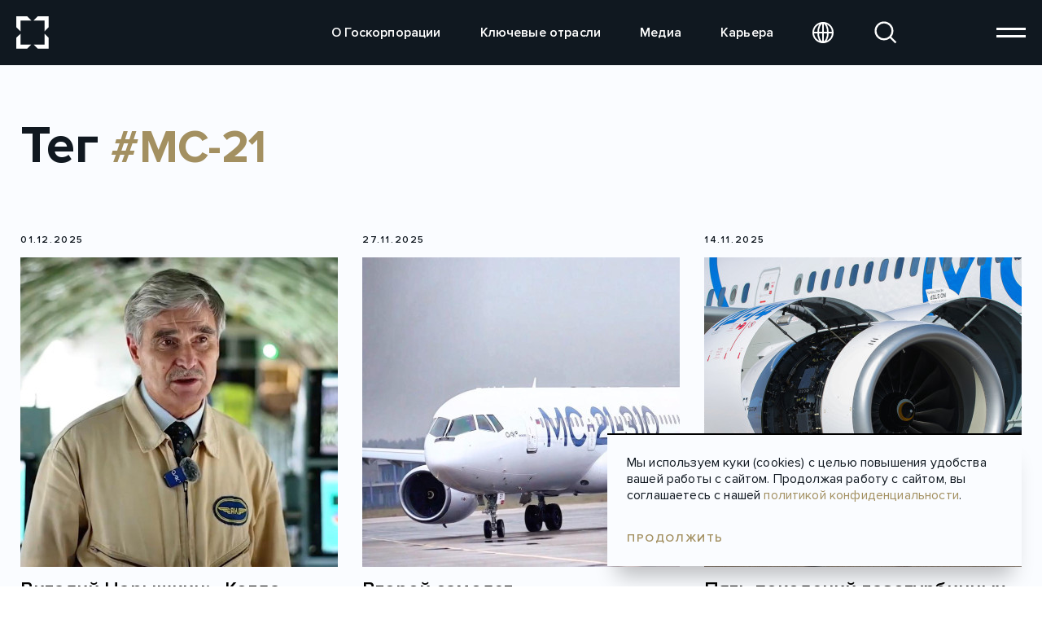

--- FILE ---
content_type: text/html; charset=UTF-8
request_url: https://www.rostec.ru/tags/%D0%9C%D0%A1-21
body_size: 11239
content:
<!doctype html>
<html lang="ru">
<head>
    <meta charset="utf-8">
    <meta http-equiv="X-UA-Compatible" content="IE=edge">
    <meta name="viewport" content="width=device-width, initial-scale=1">

    <link rel="icon" type="image/x-icon" href="/local/templates/rostec2/favicon.png">

    <title>МС-21</title>

    <meta name="theme-color" content="">

    <meta name="SKYPE_TOOLBAR" content="SKYPE_TOOLBAR_PARSER_COMPATIBLE">
    <meta name="format-detection" content="telephone=no">

    <meta name="msapplication-tap-highlight" content="no">

    <meta name="mobile-web-app-capable" content="yes">
    <meta name="apple-mobile-web-app-capable" content="yes">

    <meta name="MobileOptimized" content="320">
    <meta name="HandheldFriendly" content="True">

    
    <meta property="og:image" content="/local/templates/rostec2/og_image.png" />
	<meta property="og:image:width" content="1200" />
    <meta property="og:image:height" content="630" />
	<meta itemprop="image" content="/local/templates/rostec2/og_image.png" />
    <meta name="twitter:card" content="summary_large_image" />
    <meta name="twitter:image" content="/local/templates/rostec2/og_image.png" />

    <meta http-equiv="Content-Type" content="text/html; charset=UTF-8" />
<script type="text/javascript" data-skip-moving="true">(function(w, d, n) {var cl = "bx-core";var ht = d.documentElement;var htc = ht ? ht.className : undefined;if (htc === undefined || htc.indexOf(cl) !== -1){return;}var ua = n.userAgent;if (/(iPad;)|(iPhone;)/i.test(ua)){cl += " bx-ios";}else if (/Windows/i.test(ua)){cl += ' bx-win';}else if (/Macintosh/i.test(ua)){cl += " bx-mac";}else if (/Linux/i.test(ua) && !/Android/i.test(ua)){cl += " bx-linux";}else if (/Android/i.test(ua)){cl += " bx-android";}cl += (/(ipad|iphone|android|mobile|touch)/i.test(ua) ? " bx-touch" : " bx-no-touch");cl += w.devicePixelRatio && w.devicePixelRatio >= 2? " bx-retina": " bx-no-retina";var ieVersion = -1;if (/AppleWebKit/.test(ua)){cl += " bx-chrome";}else if (/Opera/.test(ua)){cl += " bx-opera";}else if (/Firefox/.test(ua)){cl += " bx-firefox";}ht.className = htc ? htc + " " + cl : cl;})(window, document, navigator);</script>


<link href="/bitrix/cache/css/s1/rostec2/template_b87542bd5954b9bbb0530339849ebd88/template_b87542bd5954b9bbb0530339849ebd88_v1.css?1765878209390546" type="text/css"  data-template-style="true" rel="stylesheet" />







    <script type="application/javascript" data-skip-moving="true">
        var JS_MESS = {MONTH_1: "Январь", MONTH_2: "Февраль", MONTH_3: "Март", MONTH_4: "Апрель", MONTH_5: "Май", MONTH_6: "Июнь", MONTH_7: "Июль", MONTH_8: "Август", MONTH_9: "Сентябрь", MONTH_10: "Октябрь", MONTH_11: "Ноябрь", MONTH_12: "Декабрь", WEEK_1: "Пн", WEEK_2: "Вт", WEEK_3: "Ср", WEEK_4: "Чт", WEEK_5: "Пт", WEEK_6: "Сб", WEEK_7: "Вс", EVENTS_EMPTY: "Список событий пуст", EVENTS_PLACE: "Место проведения", EVENTS_DATE: "Дата проведения", EVENTS_TITLE: "Календарь событий", SUBSCRIBE_ERROR_EMAIL: "Заполните поле E-mail"};
        var $SITE_DIR = '/';
        var $SITE_ID = 's1';
    </script>
</head>
<body class="app app--inner-page">
<!-- Yandex.Metrika counter -->
<noscript><div><img src="https://mc.yandex.ru/watch/22587163" style="position:absolute; left:-9999px;" alt="" /></div></noscript>
<!-- /Yandex.Metrika counter -->

<div class="app__wrapper">
    <header class="header">
        <div class="header__section">
            <div class="header__inner">
                <div class="top-panel">
                    <div class="top-panel__section">
                        <div class="top-panel__inner">
                            <div class="logo">
                                <a href="/" class="logo__img">
                                    <img src="/local/templates/rostec2/assets/img/logo.svg" alt="">
                                </a>
                            </div>

                            <div class="main-menu">
    <nav class="main-menu__nav">
        <ul>
                            <li class="">
                    <a href="/about/">О Госкорпорации</a>
                </li>
                            <li class="">
                    <a href="/directions/">Ключевые отрасли</a>
                </li>
                            <li class="">
                    <a href="/media/">Медиа</a>
                </li>
                            <li class="">
                    <a href="/careers/">Карьера</a>
                </li>
                    </ul>
    </nav>
</div>

                            <div class="top-panel__controls">
                                <div class="top-panel__language">
                                    <button class="top-panel__button-language js-button-language" type="button">
                                        <svg width="26" height="26" viewBox="0 0 26 26" fill="none" xmlns="http://www.w3.org/2000/svg">
                                            <circle cx="13" cy="13" r="12" stroke="white" stroke-width="2"></circle>
                                            <ellipse cx="13" cy="13" rx="6" ry="12" stroke="white" stroke-width="2"></ellipse>
                                            <path d="M1 13H25M13 25V1" stroke="white" stroke-width="2"></path>
                                        </svg>
                                    </button>
                                    <div class="top-panel__language-selection js-language-selection">
                                        <a href="/" class="_is-active">Русский</a>
                                        <a href="/en" class="">English</a>
                                    </div>
                                </div>
                                <button class="top-panel__button-search js-button-search" type="button">
                                    <svg width="36" height="36" viewBox="0 0 36 36" fill="none" xmlns="http://www.w3.org/2000/svg">
                                        <circle cx="15.3333" cy="15.3333" r="13.3333" stroke="white" stroke-width="3"></circle>
                                        <path d="M24.667 24.6667L34.0003 34.0001" stroke="white" stroke-width="3"></path>
                                    </svg>
                                </button>
                                <button class="top-panel__button-burger js-button-burger" type="button"></button>
                            </div>
                        </div>
                    </div>

                    <div class="full-menu">
    <div class="full-menu__section">
        <div class="full-menu__logo"><img src="/local/templates/rostec2/assets/img/logo.svg" alt=""></div>
        <div class="full-menu__menu">
            <div class="full-menu__language">
                <a href="/" class="_is-active">Русский</a>
                <a href="/en" class="">English</a>
            </div>
            <nav class="full-menu__nav">
                                    <ul>
                        <li>
                            <a href="/about/">О Госкорпорации</a>
                                                            <ul>
                                                                            <li>
                                            <a href="/about/history/">История</a>
                                        </li>
                                                                            <li>
                                            <a href="/konkurs/">Инновации</a>
                                        </li>
                                                                            <li>
                                            <a href="/purchase/">Закупки</a>
                                        </li>
                                                                    </ul>
                                                    </li>
                    </ul>
                                    <ul>
                        <li>
                            <a href="/directions/">Ключевые отрасли</a>
                                                            <ul>
                                                                            <li>
                                            <a href="/directions/aviation/">Авиация</a>
                                        </li>
                                                                            <li>
                                            <a href="/directions/healthcare/">Медицина</a>
                                        </li>
                                                                            <li>
                                            <a href="/directions/weapons/">Вооружение</a>
                                        </li>
                                                                            <li>
                                            <a href="/directions/it/">Радиоэлектроника</a>
                                        </li>
                                                                            <li>
                                            <a href="/directions/optics/">Оптика</a>
                                        </li>
                                                                            <li>
                                            <a href="/directions/manufacturing_technology/">Производственные технологии</a>
                                        </li>
                                                                            <li>
                                            <a href="/directions/engine_technology/">Двигателестроение</a>
                                        </li>
                                                                            <li>
                                            <a href="/directions/transport/">Транспорт</a>
                                        </li>
                                                                            <li>
                                            <a href="/directions/ecology/">Экология</a>
                                        </li>
                                                                            <li>
                                            <a href="/directions/advanced_materials/">Новые материалы</a>
                                        </li>
                                                                    </ul>
                                                    </li>
                    </ul>
                                    <ul>
                        <li>
                            <a href="/media/">Медиа</a>
                                                            <ul>
                                                                            <li>
                                            <a href="/media/news/">Новости</a>
                                        </li>
                                                                            <li>
                                            <a href="/media/events/">Календарь событий</a>
                                        </li>
                                                                            <li>
                                            <a href="/media/multimedia/">Мультимедиа</a>
                                        </li>
                                                                    </ul>
                                                    </li>
                    </ul>
                                    <ul>
                        <li>
                            <a href="/careers/">Карьера</a>
                                                            <ul>
                                                                            <li>
                                            <a href="/careers/corporate-culture/">Корпоративная культура</a>
                                        </li>
                                                                            <li>
                                            <a href="/careers/social-politics/">Социальная политика</a>
                                        </li>
                                                                            <li>
                                            <a href="/careers/social-responsibility/">Социальная ответственность</a>
                                        </li>
                                                                            <li>
                                            <a href="/careers/vacancy/">Вакансии</a>
                                        </li>
                                                                    </ul>
                                                    </li>
                    </ul>
                                <div class="anticorruption_block">
                    <a href="/anticorruption/feedback/" class="full-menu__hotline">
                        <span>Горячая линия по противодействию коррупции</span>
                    </a>
                </div>
                <ul class="promtour">
                    <li>
                        <a href="https://promtur.rostec.ru/" target="_blank">
                            <span>Ростех.Промтур</span>
                        </a>
                    </li>
                </ul>
            </nav>

            <div class="full-menu__links">
            <a href="/purchase">Закупки</a>
            <a href="/court">Третейский суд</a>
            <a href="/konkurs">Окно открытых инноваций</a>
            <a href="/anticorruption">Противодействие коррупции</a>
            <a href="/redaktsiya">Редакция</a>
            <a href="http://e-disclosure.ru/portal/company.aspx?id=37647">Раскрытие информации на рынке ценных бумаг</a>
            <a href="https://rt-capital.ru/asset/">Продажа непрофильных активов</a>
            <a href="/upload/1_files/Положение_о_защите_персональных_данных_в_Государственной_корпорации.pdf">Положение о защите персональных данных</a>
    </div>        </div>
    </div>
</div><!-- full-menu -->
                    <div class="search-panel">
                        <form method="GET" action="/search">
                            <div class="search-panel__form">
                                <div class="search-panel__fields">
                                    <div class="search-panel__title">Поиск</div>
                                    <div class="search-panel__field">
                                        <div class="search-panel__input">
                                            <input type="text" name="q" placeholder="Введите фразу для поиска">
                                        </div>
                                        <button type="submit" class="search-panel__button-submit"></button>
                                    </div>
                                    <button class="search-panel__button-close js-button-close" type="button"></button>
                                </div>
                            </div>
                        </form>
                    </div>
                </div>
            </div>
        </div>
    </header>

    <div class="app__content">
        <main class="app__main">
            
<div class="content">
	<div class="news-list">
		<div class="news-list__section">
			
			<div class="news-list__inner contain">
				<div class="news-list__head">
					<div class="news-list__head">
					  <h2>Тег <span class="media-news-single__name">#МС-21</span></h2>
					</div> 
				</div>

				

    <div data-box-ajax id="741ece1593bab34792744f26cbfa2f86">
        <div id="search-results"  class="news-list__items" data-box-items>
                            
                
                <div class="news-list__item" id="bx_3218110189_60545">
                <div class="news-thumb">
                  <div class="news-thumb__body">
                    <div class="news-thumb__info">
                                              <div class="news-thumb__date">01.12.2025</div>
                                          </div>
                    <a href="/media/news/vitaliy-naryshkin-kogda-gryanul-grom-my-sumeli-bystro-perestroitsya/" class="news-thumb__img">
                                            <img src="/glide.php?path=/upload/iblock/3af/xni4vr3u5izjep6q0pk0mstlfv07glf8.jpeg&w=420&h=380&fit=crop-center" alt="Виталий Нарышкин: «Когда грянул гром, мы сумели быстро перестроиться»" class="img">
                                        </a>
                    <a href="/media/news/vitaliy-naryshkin-kogda-gryanul-grom-my-sumeli-bystro-perestroitsya/" class="news-thumb__text">
                      Виталий Нарышкин: «Когда грянул гром, мы сумели быстро перестроиться»                    </a>

                                                                    <div class="news-thumb__tags">
                                                            <a href="/tags/%D0%90%D0%B2%D0%B8%D0%B0%D1%86%D0%B8%D1%8F"
                                   class="news-thumb__tag"
                                   data-news-panel="1"
                                   data-type="tag">#&nbsp;Авиация                                </a>
                                                                                                                                                                  <a href="/tags/%D0%9E%D0%90%D0%9A"
                                         title="ОАК"
                                         data-news-panel="1"
                                         data-type="tag"
                                         class="news-thumb__tag">#&nbsp;ОАК</a>
                                                                                                                                                                        <a href="/tags/%D0%98%D0%BD%D1%82%D0%B5%D1%80%D0%B2%D1%8C%D1%8E"
                                         title="Интервью"
                                         data-news-panel="1"
                                         data-type="tag"
                                         class="news-thumb__tag">#&nbsp;Интервью</a>
                                                                                                                                                                        <a href="/tags/%D0%9C%D0%A1-21"
                                         title="МС-21"
                                         data-news-panel="1"
                                         data-type="tag"
                                         class="news-thumb__tag">#&nbsp;МС-21</a>
                                                                                      </div>
                                      </div>
                </div><!-- news-thumb -->
              </div>
                
                            
                
                <div class="news-list__item" id="bx_3218110189_60535">
                <div class="news-thumb">
                  <div class="news-thumb__body">
                    <div class="news-thumb__info">
                                              <div class="news-thumb__date">27.11.2025</div>
                                          </div>
                    <a href="/media/news/vtoroy-samolet-ms-21-s-rossiyskimi-sistemami-nachal-letnye-sertifikatsionnye-ispytaniya/" class="news-thumb__img">
                                            <img src="/glide.php?path=/upload/iblock/dc0/nyk1caapjup2hnunsr4g92rv92il5lvi.jpg&w=420&h=380&fit=crop-center" alt="Второй самолет МС-21 с российскими системами начал летные сертификационные испытания" class="img">
                                        </a>
                    <a href="/media/news/vtoroy-samolet-ms-21-s-rossiyskimi-sistemami-nachal-letnye-sertifikatsionnye-ispytaniya/" class="news-thumb__text">
                      Второй самолет МС-21 с российскими системами начал летные сертификационные испытания                    </a>

                                                                    <div class="news-thumb__tags">
                                                            <a href="/tags/%D0%90%D0%B2%D0%B8%D0%B0%D1%86%D0%B8%D1%8F"
                                   class="news-thumb__tag"
                                   data-news-panel="1"
                                   data-type="tag">#&nbsp;Авиация                                </a>
                                                                                                                                                                  <a href="/tags/%D0%9E%D0%90%D0%9A"
                                         title="ОАК"
                                         data-news-panel="1"
                                         data-type="tag"
                                         class="news-thumb__tag">#&nbsp;ОАК</a>
                                                                                                                                                                        <a href="/tags/%D0%9C%D0%A1-21"
                                         title="МС-21"
                                         data-news-panel="1"
                                         data-type="tag"
                                         class="news-thumb__tag">#&nbsp;МС-21</a>
                                                                                      </div>
                                      </div>
                </div><!-- news-thumb -->
              </div>
                
                            
                
                <div class="news-list__item" id="bx_3218110189_60314">
                <div class="news-thumb">
                  <div class="news-thumb__body">
                    <div class="news-thumb__info">
                                              <div class="news-thumb__date">14.11.2025</div>
                                          </div>
                    <a href="/media/news/pokoleniya-gazoturbinnykh-aviadvigateley/" class="news-thumb__img">
                                            <img src="/glide.php?path=/upload/iblock/ce5/cv88rxd20s72oypd4xb6b7evcb4mlqsp.jpg&w=420&h=380&fit=crop-center" alt="Пять поколений газотурбинных авиадвигателей" class="img">
                                        </a>
                    <a href="/media/news/pokoleniya-gazoturbinnykh-aviadvigateley/" class="news-thumb__text">
                      Пять поколений газотурбинных авиадвигателей                    </a>

                                                                    <div class="news-thumb__tags">
                                                            <a href="/tags/%D0%94%D0%B2%D0%B8%D0%B3%D0%B0%D1%82%D0%B5%D0%BB%D0%B5%D1%81%D1%82%D1%80%D0%BE%D0%B5%D0%BD%D0%B8%D0%B5"
                                   class="news-thumb__tag"
                                   data-news-panel="1"
                                   data-type="tag">#&nbsp;Двигателестроение                                </a>
                                                                                                                                                                  <a href="/tags/%D0%98%D1%81%D1%82%D0%BE%D1%80%D0%B8%D1%8F"
                                         title="История"
                                         data-news-panel="1"
                                         data-type="tag"
                                         class="news-thumb__tag">#&nbsp;История</a>
                                                                                                                                                                        <a href="/tags/%D0%9E%D0%94%D0%9A"
                                         title="ОДК"
                                         data-news-panel="1"
                                         data-type="tag"
                                         class="news-thumb__tag">#&nbsp;ОДК</a>
                                                                                                                                                                        <a href="/tags/%D0%9F%D0%94-14"
                                         title="ПД-14"
                                         data-news-panel="1"
                                         data-type="tag"
                                         class="news-thumb__tag">#&nbsp;ПД-14</a>
                                                                                                                                                                        <a href="/tags/%D0%9C%D0%A1-21"
                                         title="МС-21"
                                         data-news-panel="1"
                                         data-type="tag"
                                         class="news-thumb__tag">#&nbsp;МС-21</a>
                                                                                      </div>
                                      </div>
                </div><!-- news-thumb -->
              </div>
                
                            
                
                <div class="news-list__item" id="bx_3218110189_60464">
                <div class="news-thumb">
                  <div class="news-thumb__body">
                    <div class="news-thumb__info">
                                              <div class="news-thumb__date">13.11.2025</div>
                                          </div>
                    <a href="/media/news/segodnya-opytnyy-ms-21-sovershil-besposadochnyy-perelet-iz-irkutska-v-zhukovskiy/" class="news-thumb__img">
                                            <img src="/glide.php?path=/upload/iblock/5a9/0ynz3digkyh0eah596tvbrt65z0g700n.jpg&w=420&h=380&fit=crop-center" alt="Сегодня опытный МС-21 совершил беспосадочный перелет из Иркутска в Жуковский" class="img">
                                        </a>
                    <a href="/media/news/segodnya-opytnyy-ms-21-sovershil-besposadochnyy-perelet-iz-irkutska-v-zhukovskiy/" class="news-thumb__text">
                      Сегодня опытный МС-21 совершил беспосадочный перелет из Иркутска в Жуковский                    </a>

                                                                    <div class="news-thumb__tags">
                                                            <a href="/tags/%D0%90%D0%B2%D0%B8%D0%B0%D1%86%D0%B8%D1%8F"
                                   class="news-thumb__tag"
                                   data-news-panel="1"
                                   data-type="tag">#&nbsp;Авиация                                </a>
                                                                                                                                                                  <a href="/tags/%D0%9E%D0%90%D0%9A"
                                         title="ОАК"
                                         data-news-panel="1"
                                         data-type="tag"
                                         class="news-thumb__tag">#&nbsp;ОАК</a>
                                                                                                                                                                        <a href="/tags/%D0%9C%D0%A1-21"
                                         title="МС-21"
                                         data-news-panel="1"
                                         data-type="tag"
                                         class="news-thumb__tag">#&nbsp;МС-21</a>
                                                                                      </div>
                                      </div>
                </div><!-- news-thumb -->
              </div>
                
                            
                
                <div class="news-list__item" id="bx_3218110189_60289">
                <div class="news-thumb">
                  <div class="news-thumb__body">
                    <div class="news-thumb__info">
                                              <div class="news-thumb__date">31.10.2025</div>
                                          </div>
                    <a href="/media/news/ms-21-s-rossiyskimi-sistemami-kurs-na-sertifikatsiyu/" class="news-thumb__img">
                                            <img src="/glide.php?path=/upload/iblock/e50/0hvxqruxqzc8qb0jv3pf3tuwgrhvc0g0.jpg&w=420&h=380&fit=crop-center" alt="МС-21 с российскими системами: курс на сертификацию" class="img">
                                        </a>
                    <a href="/media/news/ms-21-s-rossiyskimi-sistemami-kurs-na-sertifikatsiyu/" class="news-thumb__text">
                      МС-21 с российскими системами: курс на сертификацию                    </a>

                                                                    <div class="news-thumb__tags">
                                                            <a href="/tags/%D0%90%D0%B2%D0%B8%D0%B0%D1%86%D0%B8%D1%8F"
                                   class="news-thumb__tag"
                                   data-news-panel="1"
                                   data-type="tag">#&nbsp;Авиация                                </a>
                                                                                                                                                                  <a href="/tags/%D0%9E%D0%90%D0%9A"
                                         title="ОАК"
                                         data-news-panel="1"
                                         data-type="tag"
                                         class="news-thumb__tag">#&nbsp;ОАК</a>
                                                                                                                                                                        <a href="/tags/%D0%9C%D0%A1-21"
                                         title="МС-21"
                                         data-news-panel="1"
                                         data-type="tag"
                                         class="news-thumb__tag">#&nbsp;МС-21</a>
                                                                                                                                                                        <a href="/tags/%D0%9F%D0%94-14"
                                         title="ПД-14"
                                         data-news-panel="1"
                                         data-type="tag"
                                         class="news-thumb__tag">#&nbsp;ПД-14</a>
                                                                                      </div>
                                      </div>
                </div><!-- news-thumb -->
              </div>
                
                            
                
                <div class="news-list__item" id="bx_3218110189_60258">
                <div class="news-thumb">
                  <div class="news-thumb__body">
                    <div class="news-thumb__info">
                                              <div class="news-thumb__date">28.10.2025</div>
                                          </div>
                    <a href="/media/news/vtoroy-importozameshchennyy-samolet-ms-21-podnyalsya-v-vozdukh/" class="news-thumb__img">
                                            <img src="/glide.php?path=/upload/iblock/2eb/lpcxgz0lo8q6drjlxuapawsgwod5bpy6.jpeg&w=420&h=380&fit=crop-center" alt="Второй импортозамещенный самолет МС-21 поднялся в воздух" class="img">
                                        </a>
                    <a href="/media/news/vtoroy-importozameshchennyy-samolet-ms-21-podnyalsya-v-vozdukh/" class="news-thumb__text">
                      Второй импортозамещенный самолет МС-21 поднялся в воздух                    </a>

                                                                    <div class="news-thumb__tags">
                                                            <a href="/tags/%D0%90%D0%B2%D0%B8%D0%B0%D1%86%D0%B8%D1%8F"
                                   class="news-thumb__tag"
                                   data-news-panel="1"
                                   data-type="tag">#&nbsp;Авиация                                </a>
                                                                                                                                                                  <a href="/tags/%D0%9E%D0%90%D0%9A"
                                         title="ОАК"
                                         data-news-panel="1"
                                         data-type="tag"
                                         class="news-thumb__tag">#&nbsp;ОАК</a>
                                                                                                                                                                        <a href="/tags/%D0%9C%D0%A1-21"
                                         title="МС-21"
                                         data-news-panel="1"
                                         data-type="tag"
                                         class="news-thumb__tag">#&nbsp;МС-21</a>
                                                                                      </div>
                                      </div>
                </div><!-- news-thumb -->
              </div>
                
                            
                
                <div class="news-list__item" id="bx_3218110189_60132">
                <div class="news-thumb">
                  <div class="news-thumb__body">
                    <div class="news-thumb__info">
                                              <div class="news-thumb__date">16.10.2025</div>
                                          </div>
                    <a href="/media/news/rossiyskie-senatory-oznakomilis-s-proizvodstvom-ms-21-v-irkutske/" class="news-thumb__img">
                                            <img src="/glide.php?path=/upload/iblock/6ca/7zl2ym5ksz7dnfkt40rism5u13bxe2hp.jpg&w=420&h=380&fit=crop-center" alt="Российские сенаторы ознакомились с производством МС-21 в Иркутске" class="img">
                                        </a>
                    <a href="/media/news/rossiyskie-senatory-oznakomilis-s-proizvodstvom-ms-21-v-irkutske/" class="news-thumb__text">
                      Российские сенаторы ознакомились с производством МС-21 в Иркутске                    </a>

                                                                    <div class="news-thumb__tags">
                                                            <a href="/tags/%D0%90%D0%B2%D0%B8%D0%B0%D1%86%D0%B8%D1%8F"
                                   class="news-thumb__tag"
                                   data-news-panel="1"
                                   data-type="tag">#&nbsp;Авиация                                </a>
                                                                                                                                                                  <a href="/tags/%D0%9E%D0%90%D0%9A"
                                         title="ОАК"
                                         data-news-panel="1"
                                         data-type="tag"
                                         class="news-thumb__tag">#&nbsp;ОАК</a>
                                                                                                                                                                        <a href="/tags/%D0%9C%D0%A1-21"
                                         title="МС-21"
                                         data-news-panel="1"
                                         data-type="tag"
                                         class="news-thumb__tag">#&nbsp;МС-21</a>
                                                                                      </div>
                                      </div>
                </div><!-- news-thumb -->
              </div>
                
                            
                
                <div class="news-list__item" id="bx_3218110189_59639">
                <div class="news-thumb">
                  <div class="news-thumb__body">
                    <div class="news-thumb__info">
                                              <div class="news-thumb__date">14.07.2025</div>
                                          </div>
                    <a href="/media/news/oak-prodolzhaet-letnye-ispytaniya-ms-21-s-otechestvennym-oborudovaniem/" class="news-thumb__img">
                                            <img src="/glide.php?path=/upload/iblock/cd6/pew5ib1cji0rvnwnzs0nn2132a8kxmuu.JPG&w=420&h=380&fit=crop-center" alt="ОАК продолжает летные испытания МС-21 с отечественным оборудованием" class="img">
                                        </a>
                    <a href="/media/news/oak-prodolzhaet-letnye-ispytaniya-ms-21-s-otechestvennym-oborudovaniem/" class="news-thumb__text">
                      ОАК продолжает летные испытания МС-21 с отечественным оборудованием                    </a>

                                                                    <div class="news-thumb__tags">
                                                            <a href="/tags/%D0%90%D0%B2%D0%B8%D0%B0%D1%86%D0%B8%D1%8F"
                                   class="news-thumb__tag"
                                   data-news-panel="1"
                                   data-type="tag">#&nbsp;Авиация                                </a>
                                                                                                                                                                  <a href="/tags/%D0%9E%D0%90%D0%9A"
                                         title="ОАК"
                                         data-news-panel="1"
                                         data-type="tag"
                                         class="news-thumb__tag">#&nbsp;ОАК</a>
                                                                                                                                                                        <a href="/tags/%D0%9C%D0%A1-21"
                                         title="МС-21"
                                         data-news-panel="1"
                                         data-type="tag"
                                         class="news-thumb__tag">#&nbsp;МС-21</a>
                                                                                      </div>
                                      </div>
                </div><!-- news-thumb -->
              </div>
                
                            
                
                <div class="news-list__item" id="bx_3218110189_59549">
                <div class="news-thumb">
                  <div class="news-thumb__body">
                    <div class="news-thumb__info">
                                              <div class="news-thumb__date">30.06.2025</div>
                                          </div>
                    <a href="/media/news/na-opytnom-ms-21-ustanovleny-otechestvennye-interery/" class="news-thumb__img">
                                            <img src="/glide.php?path=/upload/iblock/d96/xfcrwmsyvkfv3phxz4p9sdymx9lhuu3r.JPG&w=420&h=380&fit=crop-center" alt="На опытном МС-21 установлены отечественные интерьеры" class="img">
                                        </a>
                    <a href="/media/news/na-opytnom-ms-21-ustanovleny-otechestvennye-interery/" class="news-thumb__text">
                      На опытном МС-21 установлены отечественные интерьеры                    </a>

                                                                    <div class="news-thumb__tags">
                                                            <a href="/tags/%D0%90%D0%B2%D0%B8%D0%B0%D1%86%D0%B8%D1%8F"
                                   class="news-thumb__tag"
                                   data-news-panel="1"
                                   data-type="tag">#&nbsp;Авиация                                </a>
                                                                                                                                                                  <a href="/tags/%D0%9C%D0%A1-21"
                                         title="МС-21"
                                         data-news-panel="1"
                                         data-type="tag"
                                         class="news-thumb__tag">#&nbsp;МС-21</a>
                                                                                      </div>
                                      </div>
                </div><!-- news-thumb -->
              </div>
                
                            
                
                <div class="news-list__item" id="bx_3218110189_59545">
                <div class="news-thumb">
                  <div class="news-thumb__body">
                    <div class="news-thumb__info">
                                              <div class="news-thumb__date">26.06.2025</div>
                                          </div>
                    <a href="/media/news/ms-21-s-rossiyskimi-sistemami-pristupil-k-sertifikatsionnym-ispytaniyam/" class="news-thumb__img">
                                            <img src="/glide.php?path=/upload/iblock/864/6nqzldz6cjsja9x8nw5ve6v7ddop4bs0.JPG&w=420&h=380&fit=crop-center" alt="МС-21 с российскими системами приступил к сертификационным испытаниям" class="img">
                                        </a>
                    <a href="/media/news/ms-21-s-rossiyskimi-sistemami-pristupil-k-sertifikatsionnym-ispytaniyam/" class="news-thumb__text">
                      МС-21 с российскими системами приступил к сертификационным испытаниям                    </a>

                                                                    <div class="news-thumb__tags">
                                                            <a href="/tags/%D0%90%D0%B2%D0%B8%D0%B0%D1%86%D0%B8%D1%8F"
                                   class="news-thumb__tag"
                                   data-news-panel="1"
                                   data-type="tag">#&nbsp;Авиация                                </a>
                                                                                                                                                                  <a href="/tags/%D0%9E%D0%90%D0%9A"
                                         title="ОАК"
                                         data-news-panel="1"
                                         data-type="tag"
                                         class="news-thumb__tag">#&nbsp;ОАК</a>
                                                                                                                                                                        <a href="/tags/%D0%9C%D0%A1-21"
                                         title="МС-21"
                                         data-news-panel="1"
                                         data-type="tag"
                                         class="news-thumb__tag">#&nbsp;МС-21</a>
                                                                                      </div>
                                      </div>
                </div><!-- news-thumb -->
              </div>
                
                            
                
                <div class="news-list__item" id="bx_3218110189_59485">
                <div class="news-thumb">
                  <div class="news-thumb__body">
                    <div class="news-thumb__info">
                                              <div class="news-thumb__date">19.06.2025</div>
                                          </div>
                    <a href="/media/news/vadim-badekha-u-nas-v-strane-vse-razbirayutsya-v-futbole-i-aviatsii/" class="news-thumb__img">
                                            <img src="/glide.php?path=/upload/iblock/70a/jnopc135arh5bvj4iom1m4qtf4m8hlvw.jpg&w=420&h=380&fit=crop-center" alt="Вадим Бадеха: «У нас в стране все разбираются в футболе и авиации»" class="img">
                                        </a>
                    <a href="/media/news/vadim-badekha-u-nas-v-strane-vse-razbirayutsya-v-futbole-i-aviatsii/" class="news-thumb__text">
                      Вадим Бадеха: «У нас в стране все разбираются в футболе и авиации»                    </a>

                                                                    <div class="news-thumb__tags">
                                                            <a href="/tags/%D0%90%D0%B2%D0%B8%D0%B0%D1%86%D0%B8%D1%8F"
                                   class="news-thumb__tag"
                                   data-news-panel="1"
                                   data-type="tag">#&nbsp;Авиация                                </a>
                                                                                                                                                                  <a href="/tags/%D0%98%D0%BD%D1%82%D0%B5%D1%80%D0%B2%D1%8C%D1%8E"
                                         title="Интервью"
                                         data-news-panel="1"
                                         data-type="tag"
                                         class="news-thumb__tag">#&nbsp;Интервью</a>
                                                                                                                                                                        <a href="/tags/%D0%9E%D0%90%D0%9A"
                                         title="ОАК"
                                         data-news-panel="1"
                                         data-type="tag"
                                         class="news-thumb__tag">#&nbsp;ОАК</a>
                                                                                                                                                                        <a href="/tags/SJ-100"
                                         title="SJ-100"
                                         data-news-panel="1"
                                         data-type="tag"
                                         class="news-thumb__tag">#&nbsp;SJ-100</a>
                                                                                                                                                                        <a href="/tags/%D0%9C%D0%A1-21"
                                         title="МС-21"
                                         data-news-panel="1"
                                         data-type="tag"
                                         class="news-thumb__tag">#&nbsp;МС-21</a>
                                                                                                                                                                        <a href="/tags/%D0%A2%D1%83-214"
                                         title="Ту-214"
                                         data-news-panel="1"
                                         data-type="tag"
                                         class="news-thumb__tag">#&nbsp;Ту-214</a>
                                                                                                                                                                        <a href="/tags/%D0%91%D0%B5%D1%81%D0%BF%D0%B8%D0%BB%D0%BE%D1%82%D0%BD%D0%B8%D0%BA%D0%B8"
                                         title="Беспилотники"
                                         data-news-panel="1"
                                         data-type="tag"
                                         class="news-thumb__tag">#&nbsp;Беспилотники</a>
                                                                                      </div>
                                      </div>
                </div><!-- news-thumb -->
              </div>
                
                            
                
                <div class="news-list__item" id="bx_3218110189_59378">
                <div class="news-thumb">
                  <div class="news-thumb__body">
                    <div class="news-thumb__info">
                                              <div class="news-thumb__date">30.05.2025</div>
                                          </div>
                    <a href="/media/news/na-tsipr-2025-rostekh-vpervye-predstavit-servisnuyu-it-sistemu-dlya-superdzhetov-i-ms-21/" class="news-thumb__img">
                                            <img src="/glide.php?path=/upload/iblock/3d2/bk72kpxh90hos4xngnqm65gi2mrbik7k.jpg&w=420&h=380&fit=crop-center" alt="На ЦИПР-2025 Ростех впервые представит сервисную ИТ-систему для «Суперджетов» и МС-21" class="img">
                                        </a>
                    <a href="/media/news/na-tsipr-2025-rostekh-vpervye-predstavit-servisnuyu-it-sistemu-dlya-superdzhetov-i-ms-21/" class="news-thumb__text">
                      На ЦИПР-2025 Ростех впервые представит сервисную ИТ-систему для «Суперджетов» и МС-21                    </a>

                                                                    <div class="news-thumb__tags">
                                                            <a href="/tags/%D0%90%D0%B2%D0%B8%D0%B0%D1%86%D0%B8%D1%8F"
                                   class="news-thumb__tag"
                                   data-news-panel="1"
                                   data-type="tag">#&nbsp;Авиация                                </a>
                                                                                                                                                                  <a href="/tags/%D0%A6%D0%98%D0%9F%D0%A0"
                                         title="ЦИПР"
                                         data-news-panel="1"
                                         data-type="tag"
                                         class="news-thumb__tag">#&nbsp;ЦИПР</a>
                                                                                                                                                                        <a href="/tags/%D0%9C%D0%A1-21"
                                         title="МС-21"
                                         data-news-panel="1"
                                         data-type="tag"
                                         class="news-thumb__tag">#&nbsp;МС-21</a>
                                                                                                                                                                        <a href="/tags/SJ-100"
                                         title="SJ-100"
                                         data-news-panel="1"
                                         data-type="tag"
                                         class="news-thumb__tag">#&nbsp;SJ-100</a>
                                                                                      </div>
                                      </div>
                </div><!-- news-thumb -->
              </div>
                
                            
                
                <div class="news-list__item" id="bx_3218110189_59273">
                <div class="news-thumb">
                  <div class="news-thumb__body">
                    <div class="news-thumb__info">
                                              <div class="news-thumb__date">07.05.2025</div>
                                          </div>
                    <a href="/media/news/ms-21-pribyl-v-zhukovskiy-dlya-provedeniya-sertifikatsionnykh-ispytaniy/" class="news-thumb__img">
                                            <img src="/glide.php?path=/upload/iblock/9c0/eh9vs1zu71t7jik94roirr10b8a1zi77.jpg&w=420&h=380&fit=crop-center" alt="МС-21 прибыл в Жуковский для проведения сертификационных испытаний" class="img">
                                        </a>
                    <a href="/media/news/ms-21-pribyl-v-zhukovskiy-dlya-provedeniya-sertifikatsionnykh-ispytaniy/" class="news-thumb__text">
                      МС-21 прибыл в Жуковский для проведения сертификационных испытаний                    </a>

                                                                    <div class="news-thumb__tags">
                                                            <a href="/tags/%D0%90%D0%B2%D0%B8%D0%B0%D1%86%D0%B8%D1%8F"
                                   class="news-thumb__tag"
                                   data-news-panel="1"
                                   data-type="tag">#&nbsp;Авиация                                </a>
                                                                                                                                                                  <a href="/tags/%D0%9C%D0%A1-21"
                                         title="МС-21"
                                         data-news-panel="1"
                                         data-type="tag"
                                         class="news-thumb__tag">#&nbsp;МС-21</a>
                                                                                                                                                                        <a href="/tags/%D0%9E%D0%90%D0%9A"
                                         title="ОАК"
                                         data-news-panel="1"
                                         data-type="tag"
                                         class="news-thumb__tag">#&nbsp;ОАК</a>
                                                                                      </div>
                                      </div>
                </div><!-- news-thumb -->
              </div>
                
                            
                
                <div class="news-list__item" id="bx_3218110189_59209">
                <div class="news-thumb">
                  <div class="news-thumb__body">
                    <div class="news-thumb__info">
                                              <div class="news-thumb__date">29.04.2025</div>
                                          </div>
                    <a href="/media/news/layner-ms-21-s-novymi-rossiyskimi-sistemami-sovershil-pervyy-polet/" class="news-thumb__img">
                                            <img src="/glide.php?path=/upload/iblock/c27/ksjc7apevzwbm6caonl6t19ayiuy7so6.JPG&w=420&h=380&fit=crop-center" alt="Лайнер МС-21 с новыми российскими системами совершил первый полет" class="img">
                                        </a>
                    <a href="/media/news/layner-ms-21-s-novymi-rossiyskimi-sistemami-sovershil-pervyy-polet/" class="news-thumb__text">
                      Лайнер МС-21 с новыми российскими системами совершил первый полет                    </a>

                                                                    <div class="news-thumb__tags">
                                                            <a href="/tags/%D0%90%D0%B2%D0%B8%D0%B0%D1%86%D0%B8%D1%8F"
                                   class="news-thumb__tag"
                                   data-news-panel="1"
                                   data-type="tag">#&nbsp;Авиация                                </a>
                                                                                                                                                                  <a href="/tags/%D0%9E%D0%90%D0%9A"
                                         title="ОАК"
                                         data-news-panel="1"
                                         data-type="tag"
                                         class="news-thumb__tag">#&nbsp;ОАК</a>
                                                                                                                                                                        <a href="/tags/%D0%9C%D0%A1-21"
                                         title="МС-21"
                                         data-news-panel="1"
                                         data-type="tag"
                                         class="news-thumb__tag">#&nbsp;МС-21</a>
                                                                                      </div>
                                      </div>
                </div><!-- news-thumb -->
              </div>
                
                            
                
                <div class="news-list__item" id="bx_3218110189_58245">
                <div class="news-thumb">
                  <div class="news-thumb__body">
                    <div class="news-thumb__info">
                                              <div class="news-thumb__date">09.12.2024</div>
                                          </div>
                    <a href="/media/news/rostekh-ispytal-rossiyskoe-osteklenie-dlya-ms-21/" class="news-thumb__img">
                                            <img src="/glide.php?path=/upload/iblock/64b/luz6b7pqs199n3tkp872x4vvjuxwgs3y.jpeg&w=420&h=380&fit=crop-center" alt="Ростех испытал российское остекление для МС-21" class="img">
                                        </a>
                    <a href="/media/news/rostekh-ispytal-rossiyskoe-osteklenie-dlya-ms-21/" class="news-thumb__text">
                      Ростех испытал российское остекление для МС-21                    </a>

                                                                    <div class="news-thumb__tags">
                                                            <a href="/tags/%D0%90%D0%B2%D0%B8%D0%B0%D1%86%D0%B8%D1%8F"
                                   class="news-thumb__tag"
                                   data-news-panel="1"
                                   data-type="tag">#&nbsp;Авиация                                </a>
                                                                                                                                                                  <a href="/tags/%D0%9C%D0%A1-21"
                                         title="МС-21"
                                         data-news-panel="1"
                                         data-type="tag"
                                         class="news-thumb__tag">#&nbsp;МС-21</a>
                                                                                                                                                                        <a href="/tags/%D0%9E%D0%9D%D0%9F%D0%9F+%C2%AB%D0%A2%D0%B5%D1%85%D0%BD%D0%BE%D0%BB%D0%BE%D0%B3%D0%B8%D1%8F%C2%BB"
                                         title="ОНПП «Технология»"
                                         data-news-panel="1"
                                         data-type="tag"
                                         class="news-thumb__tag">#&nbsp;ОНПП «Технология»</a>
                                                                                      </div>
                                      </div>
                </div><!-- news-thumb -->
              </div>
                
                    </div>    
    </div>
</div>
		</div>
	</div>
    <div class="text-box btn_details">
        <a class="news-list__more" data-btn-ajax-load data-load-box="741ece1593bab34792744f26cbfa2f86" title="Показать больше" data-page="2" data-url-load="?PAGEN_1=2">
            <span class="news-list__more--text">
                Показать больше            </span>
            <div class="result-search__preloader">
                <i>
                    <svg width="48" height="48" viewBox="0 0 48 48" fill="none" xmlns="http://www.w3.org/2000/svg">
                        <path d="M24 4V14M24 34V44" stroke="#101820" stroke-width="3"></path>
                        <path d="M44 24L34 24M14 24L4 24" stroke="#101820" stroke-width="3"></path>
                        <path d="M9.85938 9.85791L16.9304 16.929M31.0726 31.0711L38.1436 38.1422" stroke="#101820" stroke-width="3"></path>
                        <path d="M38.1406 9.85791L31.0696 16.929M16.9274 31.0711L9.85636 38.1422" stroke="#101820" stroke-width="3"></path>
                    </svg>
                </i>
            </div>
        </a>
    </div>

</div>
    </main>
</div>
<footer class="footer">
    <div class="footer__section">
        <div class="footer__inner contain">
            <div class="footer__wrapper">
                <div class="logo">
                    <a href="/" class="logo__img">
                                                <img src="/local/templates/rostec2/assets/img/logo.svg" alt="">
                    </a>
                </div><!-- logo -->
                <div class="footer__left">
                    <nav class="footer__nav">
            <ul>
            <li>
                <a href="/about/">О Госкорпорации</a>
                                    <ul>
                                                    <li>
                                <a href="/about/history/">История</a>
                            </li>
                                                    <li>
                                <a href="/konkurs/">Инновации</a>
                            </li>
                                                    <li>
                                <a href="/purchase/">Закупки</a>
                            </li>
                                            </ul>
                            </li>
        </ul>
            <ul>
            <li>
                <a href="/directions/">Ключевые отрасли</a>
                                    <ul>
                                                    <li>
                                <a href="/directions/aviation/">Авиация</a>
                            </li>
                                                    <li>
                                <a href="/directions/healthcare/">Медицина</a>
                            </li>
                                                    <li>
                                <a href="/directions/weapons/">Вооружение</a>
                            </li>
                                                    <li>
                                <a href="/directions/it/">Радиоэлектроника</a>
                            </li>
                                                    <li>
                                <a href="/directions/optics/">Оптика</a>
                            </li>
                                                    <li>
                                <a href="/directions/manufacturing_technology/">Производственные технологии</a>
                            </li>
                                                    <li>
                                <a href="/directions/engine_technology/">Двигателестроение</a>
                            </li>
                                                    <li>
                                <a href="/directions/transport/">Транспорт</a>
                            </li>
                                                    <li>
                                <a href="/directions/ecology/">Экология</a>
                            </li>
                                                    <li>
                                <a href="/directions/advanced_materials/">Новые материалы</a>
                            </li>
                                            </ul>
                            </li>
        </ul>
            <ul>
            <li>
                <a href="/media/">Медиа</a>
                                    <ul>
                                                    <li>
                                <a href="/media/news/">Новости</a>
                            </li>
                                                    <li>
                                <a href="/media/events/">Календарь событий</a>
                            </li>
                                                    <li>
                                <a href="/media/multimedia/">Мультимедиа</a>
                            </li>
                                            </ul>
                            </li>
        </ul>
            <ul>
            <li>
                <a href="/careers/">Карьера</a>
                                    <ul>
                                                    <li>
                                <a href="/careers/corporate-culture/">Корпоративная культура</a>
                            </li>
                                                    <li>
                                <a href="/careers/social-politics/">Социальная политика</a>
                            </li>
                                                    <li>
                                <a href="/careers/social-responsibility/">Социальная ответственность</a>
                            </li>
                                                    <li>
                                <a href="/careers/vacancy/">Вакансии</a>
                            </li>
                                            </ul>
                            </li>
        </ul>
    
    <a href="/anticorruption/feedback/" class="footer__hotline">
        <span>Горячая линия по противодействию коррупции</span>
    </a>
</nav>                </div>
                <div class="footer__right">
                    <div class="footer__contacts">
                        <div class="footer__contact">
                            <div class="footer__name">ТЕЛЕФОН</div>
                            <a href="tel:+74952872525">+7 (495) 287-25-25</a>
                        </div>
                        <div class="footer__contact footer__contact--email">
                            <div class="footer__name">E-MAIL</div>
                            <a href="mailto:info@rostec.ru">info@rostec.ru</a>
                            <div id="email-disclaimer">
                                <div class="email-disclaimer-content">
                                    <p>Обращаем внимание, что направленная на&nbsp;официальную почту Корпорации информация, имеющая ограничительные пометки и&nbsp;грифы, не&nbsp;подлежит обработке и&nbsp;будет удаляться.</p>
                                </div>
                            </div>
                        </div>
                        <div class="footer__contact">
                            <div class="footer__name">Контакты для прессы</div>
                            <a href="mailto:pressa@rostec.ru">pressa@rostec.ru</a>
                        </div>
                    </div>
                    <div class="footer__address">
                        <div class="footer__contact">
                            <div class="footer__name">АДРЕС</div>
                            <span>
                                Волоколамское&nbsp;ш., д.75А, вн.&nbsp;тер. г.&nbsp;муниципальный округ Покровское Стрешнево, г.&nbsp;Москва, 125424                            </span>
                        </div>
                    </div>
                </div>
            </div>
            <div class="footer__bottom">
                <div class="footer__links">
            <a href="/purchase">Закупки</a>
            <a href="/court">Третейский суд</a>
            <a href="/konkurs">Окно открытых инноваций</a>
            <a href="/anticorruption">Противодействие коррупции</a>
            <a href="/redaktsiya">Редакция</a>
            <a href="http://e-disclosure.ru/portal/company.aspx?id=37647">Раскрытие информации на рынке ценных бумаг</a>
            <a href="https://rt-capital.ru/asset/">Продажа непрофильных активов</a>
            <a href="/upload/1_files/Положение_о_защите_персональных_данных_в_Государственной_корпорации.pdf">Положение о защите персональных данных</a>
    </div>                <div class="footer__language">
                    <button class="footer__button-language js-footer-button-language" type="button">
                        <svg width="36" height="36" viewBox="0 0 36 36" fill="none" xmlns="http://www.w3.org/2000/svg">
                            <circle cx="18" cy="18" r="16" stroke="white" stroke-width="3"></circle>
                            <ellipse cx="18" cy="18" rx="8" ry="16" stroke="white" stroke-width="3"></ellipse>
                            <path d="M2 18H34M18 34V2" stroke="white" stroke-width="3"></path>
                        </svg>
                                                    <span>Русский</span>
                        
                        <div class="footer__language-selection">

                            <a href="/" class="_is-active">Русский</a>
                            <a href="/en" class="">English</a>
                        </div>
                    </button>
                </div>
            </div>
            <div class="footer__copy">Copyright &copy; 2026 Rostec. All Rights Reserved</div>
            <a class="footer__button-go-to-top js-go-to-top" href="#"></a>
            <div id="cookies_popup">
                <div class="cookies_popup-content">
                    <p>Мы используем куки (cookies) с&nbsp;целью повышения удобства вашей работы с&nbsp;сайтом. Продолжая работу с&nbsp;сайтом, вы соглашаетесь с&nbsp;нашей <a target="_blank" href="/privacy_policy/">политикой конфиденциальности</a>.</p>
                    <a class="cookies_popup-btn" href="#">ПРОДОЛЖИТЬ</a>
                </div>
            </div>            
        </div>
    </div>
</footer><!-- footer -->
</div><!-- app:wrapper -->

<script type="text/javascript">if(!window.BX)window.BX={};if(!window.BX.message)window.BX.message=function(mess){if(typeof mess==='object'){for(let i in mess) {BX.message[i]=mess[i];} return true;}};</script>
<script type="text/javascript">(window.BX||top.BX).message({'JS_CORE_LOADING':'Загрузка...','JS_CORE_NO_DATA':'- Нет данных -','JS_CORE_WINDOW_CLOSE':'Закрыть','JS_CORE_WINDOW_EXPAND':'Развернуть','JS_CORE_WINDOW_NARROW':'Свернуть в окно','JS_CORE_WINDOW_SAVE':'Сохранить','JS_CORE_WINDOW_CANCEL':'Отменить','JS_CORE_WINDOW_CONTINUE':'Продолжить','JS_CORE_H':'ч','JS_CORE_M':'м','JS_CORE_S':'с','JSADM_AI_HIDE_EXTRA':'Скрыть лишние','JSADM_AI_ALL_NOTIF':'Показать все','JSADM_AUTH_REQ':'Требуется авторизация!','JS_CORE_WINDOW_AUTH':'Войти','JS_CORE_IMAGE_FULL':'Полный размер'});</script><script type="text/javascript" src="/bitrix/js/main/core/core.min.js?1700584969221146"></script><script>BX.setJSList(['/bitrix/js/main/core/core_ajax.js','/bitrix/js/main/core/core_promise.js','/bitrix/js/main/polyfill/promise/js/promise.js','/bitrix/js/main/loadext/loadext.js','/bitrix/js/main/loadext/extension.js','/bitrix/js/main/polyfill/promise/js/promise.js','/bitrix/js/main/polyfill/find/js/find.js','/bitrix/js/main/polyfill/includes/js/includes.js','/bitrix/js/main/polyfill/matches/js/matches.js','/bitrix/js/ui/polyfill/closest/js/closest.js','/bitrix/js/main/polyfill/fill/main.polyfill.fill.js','/bitrix/js/main/polyfill/find/js/find.js','/bitrix/js/main/polyfill/matches/js/matches.js','/bitrix/js/main/polyfill/core/dist/polyfill.bundle.js','/bitrix/js/main/core/core.js','/bitrix/js/main/polyfill/intersectionobserver/js/intersectionobserver.js','/bitrix/js/main/lazyload/dist/lazyload.bundle.js','/bitrix/js/main/polyfill/core/dist/polyfill.bundle.js','/bitrix/js/main/parambag/dist/parambag.bundle.js']);
</script>
<script type="text/javascript">(window.BX||top.BX).message({'LANGUAGE_ID':'ru','FORMAT_DATE':'DD.MM.YYYY','FORMAT_DATETIME':'DD.MM.YYYY HH:MI:SS','COOKIE_PREFIX':'RT_SM','SERVER_TZ_OFFSET':'10800','UTF_MODE':'Y','SITE_ID':'s1','SITE_DIR':'/','USER_ID':'','SERVER_TIME':'1769018978','USER_TZ_OFFSET':'0','USER_TZ_AUTO':'Y','bitrix_sessid':'e4d7f875192f0c7379e9ed6622fcabad'});</script><script type="text/javascript">BX.setJSList(['/local/templates/rostec2/assets/js/vendors/jquery-3.6.0.min.js','/local/templates/rostec2/assets/js/moment-with-locales.min.js','/local/templates/rostec2/assets/js/plugins.min.js','/local/templates/rostec2/assets/js/jquery.actual.min.js','/local/templates/rostec2/assets/local/jquery.add.js','/local/templates/rostec2/assets/js/libs/owlcarousel/owl.carousel.min.js','/local/templates/rostec2/assets/js/libs/paralex/paralex.js','/local/templates/rostec2/assets/js/jquery.fancybox.min.js','/local/templates/rostec2/assets/js/jquery.cookies.js','/local/templates/rostec2/assets/js/app.js','/local/templates/rostec2/assets/local/custom.js','/local/templates/rostec2/assets/local/events_calendar.js']);</script>
<script type="text/javascript">BX.setCSSList(['/local/templates/rostec2/assets/css/plugins.min.css','/local/templates/rostec2/assets/css/app.css','/local/templates/rostec2/assets/local/custom.css','/local/templates/rostec2/assets/css/jquery.fancybox.min.css','/local/templates/rostec2/assets/css/libs/paralex/paralex.css','/local/templates/rostec2/styles.css']);</script>


<script type="text/javascript"  src="/bitrix/cache/js/s1/rostec2/template_dfcf1d2681b6d4520ff144b3da8308bd/template_dfcf1d2681b6d4520ff144b3da8308bd_v1.js?1765878209790937"></script>
<script type="text/javascript">var _ba = _ba || []; _ba.push(["aid", "49d7b821b406690bcd2c9e8b119a4a88"]); _ba.push(["host", "www.rostec.ru"]); (function() {var ba = document.createElement("script"); ba.type = "text/javascript"; ba.async = true;ba.src = (document.location.protocol == "https:" ? "https://" : "http://") + "bitrix.info/ba.js";var s = document.getElementsByTagName("script")[0];s.parentNode.insertBefore(ba, s);})();</script>



<script type="text/javascript" >
   (function(m,e,t,r,i,k,a){m[i]=m[i]||function(){(m[i].a=m[i].a||[]).push(arguments)};
   m[i].l=1*new Date();
   for (var j = 0; j < document.scripts.length; j++) {if (document.scripts[j].src === r) { return; }}
   k=e.createElement(t),a=e.getElementsByTagName(t)[0],k.async=1,k.src=r,a.parentNode.insertBefore(k,a)})
   (window, document, "script", "https://mc.yandex.ru/metrika/tag.js", "ym");

   ym(22587163, "init", {
        clickmap:true,
        trackLinks:true,
        accurateTrackBounce:true,
        webvisor:true,
        trackHash:true
   });
</script>
<script>
    var site_defers = {
        smoothscroll: 'js/vendors/smoothscroll.polyfill-0.4.4.js',
    }
</script>
</body>
</html>

--- FILE ---
content_type: image/svg+xml
request_url: https://www.rostec.ru/local/templates/rostec2/assets/img/logo.svg
body_size: 2582
content:
<svg width="72" height="99" viewBox="0 0 72 99" fill="none" xmlns="http://www.w3.org/2000/svg">
<g clip-path="url(#clip0_1600_497)">
<path d="M8.80941 87.7553C8.80941 86.5694 7.79294 85.7223 6.60706 85.7223H3.21882V89.7882H6.60706C7.96235 89.7882 8.80941 88.9412 8.80941 87.7553ZM0 82.8423H7.11529C10.3341 82.8423 12.1976 85.0447 12.1976 87.7553C12.1976 90.2965 10.3341 92.6682 7.11529 92.6682H3.21882V98.0894H0V82.8423Z" fill="white"/>
<path d="M21.8541 92.4988C21.8541 90.8047 20.8377 89.28 18.9741 89.28C17.1106 89.28 16.2636 90.8047 16.2636 92.4988C16.2636 94.1929 17.28 95.7177 18.9741 95.7177C20.6683 95.7177 21.8541 94.1929 21.8541 92.4988ZM13.3835 92.4988C13.3835 89.4494 15.5859 86.7388 19.1436 86.7388C22.7012 86.7388 24.9036 89.28 24.9036 92.4988C24.9036 95.5482 22.7012 98.2588 19.1436 98.2588C15.5859 98.2588 13.3835 95.5482 13.3835 92.4988Z" fill="white"/>
<path d="M26.767 92.4988C26.767 89.1106 29.1388 86.7388 32.5271 86.7388C34.7294 86.7388 36.0847 87.7553 36.9318 88.7718L35.0682 90.4659C34.56 89.6188 33.7129 89.28 32.6965 89.28C31.0023 89.28 29.647 90.4659 29.647 92.4988C29.647 94.5318 30.8329 95.7177 32.6965 95.7177C33.7129 95.7177 34.56 95.2094 35.0682 94.5318L36.9318 96.2259C36.2541 97.2424 34.8988 98.2588 32.5271 98.2588C29.1388 98.2588 26.767 95.8871 26.767 92.4988Z" fill="white"/>
<path d="M41.6753 97.92V89.4494H38.6259V87.0776H47.6047V89.4494H44.5553V97.92H41.6753Z" fill="white"/>
<path d="M54.3812 89.1106C52.5176 89.1106 51.84 90.4659 51.6706 91.4824H57.0918C57.0918 90.4659 56.2447 89.1106 54.3812 89.1106ZM48.7906 92.4988C48.7906 89.28 51.1623 86.7388 54.3812 86.7388C57.6 86.7388 59.8023 89.1106 59.8023 92.8377V93.5153H51.6706C51.84 94.8706 53.0259 96.0565 54.8894 96.0565C55.7365 96.0565 57.0918 95.7177 57.7694 95.04L58.9553 96.9035C57.9388 97.92 56.0753 98.4282 54.3812 98.4282C51.3318 98.2588 48.7906 96.0565 48.7906 92.4988Z" fill="white"/>
<path d="M68.7812 97.92L66.24 94.1929L63.6988 97.92H60.48L64.3765 92.3294L60.8188 87.0776H64.0377L66.24 90.4659L68.4424 87.0776H71.6612L68.1035 92.3294L72 97.92H68.7812Z" fill="white"/>
<path d="M62.3435 33.5435V9.31765H38.287L47.6047 0H71.6612V24.0565L62.3435 33.5435Z" fill="white"/>
<path d="M71.6612 71.6612H47.6047L38.287 62.3435H62.3435V38.2871L71.6612 47.6047V71.6612Z" fill="white"/>
<path d="M0 24.0565V0H24.0565L33.5435 9.31765H9.48706V33.5435L0 24.0565Z" fill="white"/>
<path d="M0 47.6047L9.48706 38.2871V62.3435H33.3741L24.0565 71.6612H0V47.6047Z" fill="white"/>
</g>
<defs>
<clipPath id="clip0_1600_497">
<rect width="72" height="98.2588" fill="white"/>
</clipPath>
</defs>
</svg>
